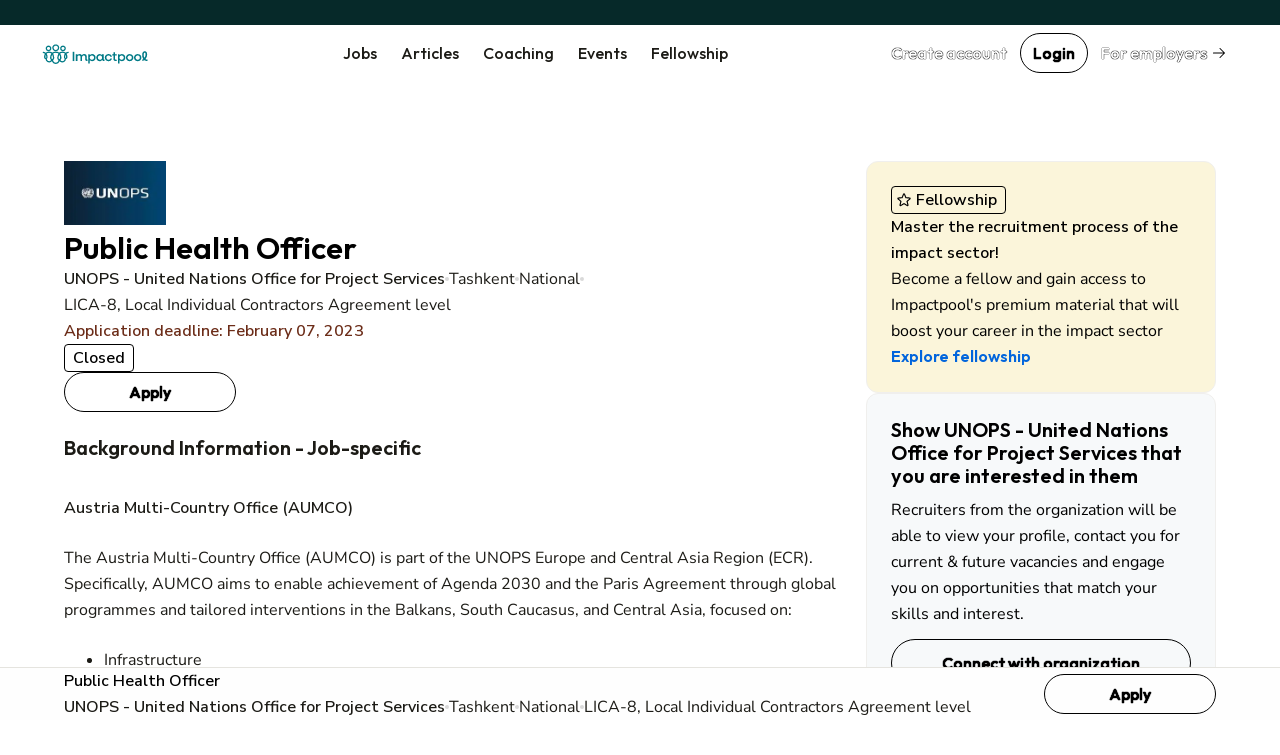

--- FILE ---
content_type: text/html; charset=utf-8
request_url: https://www.impactpool.org/jobs/897420
body_size: 15066
content:
<!DOCTYPE html>
<html lang='en'>
<head>
<meta content='IE=edge' http-equiv='X-UA-Compatible'>
<meta content='width=device-width, initial-scale=1' name='viewport'>
<meta content='false' name='turbo-prefetch'>
<title>Public Health Officer | UNOPS - United Nations Office for Project Services</title>
<link href='https://fonts.googleapis.com' rel='preconnect'>
<link crossorigin='' href='https://fonts.gstatic.com' rel='preconnect'>
<link href='https://fonts.googleapis.com/css2?family=Nunito+Sans:ital,opsz,wght@0,6..12,200..1000;1,6..12,200..1000&amp;family=Outfit:wght@100..900&amp;display=swap' rel='stylesheet'>

<link rel="stylesheet" href="/assets/application-3ce946bc.css" data-turbo-track="reload" />
<link rel="stylesheet" href="/assets/awd_styleguide-2d257ffc.css" media="all" data-turbo-track="reload" />

<script type="importmap" data-turbo-track="reload">{
  "imports": {
    "@rails/request.js": "/assets/@rails--request.js-e7c8ed28.js",
    "application": "/assets/application-81af9071.js",
    "@hotwired/stimulus": "/assets/@hotwired--stimulus-745bd373.js",
    "@hotwired/stimulus-loading": "/assets/stimulus-loading-25917588.js",
    "@hotwired/turbo-rails": "/assets/turbo.min-8df5d25c.js",
    "@hotwired/turbo": "/assets/turbo.min-8df5d25c.js",
    "just-extend": "/assets/just-extend-10a4fffb.js",
    "tinymce": "https://cdn.tiny.cloud/1/e934o2a6mwqr84ls0xoj3aqcd17iykxq6eacl1ma4hyc7c5f/tinymce/6/tinymce.min.js",
    "google-charts": "https://ga.jspm.io/npm:google-charts@2.0.0/dist/googleCharts.js",
    "@sentry/browser": "/assets/@sentry--browser-a2fcf679.js",
    "@sentry/core": "/assets/@sentry--core-22701639.js",
    "@sentry/hub": "/assets/@sentry--hub-9f0e4a2b.js",
    "@sentry/utils": "/assets/@sentry--utils-2f15e25b.js",
    "@sentry/tracing": "/assets/@sentry--tracing-c3b7827d.js",
    "@sentry/utils/esm/buildPolyfills": "https://ga.jspm.io/npm:@sentry/utils@7.12.1/esm/buildPolyfills/index.js",
    "sentry": "/assets/sentry-e4601174.js",
    "stimulus-sortable": "/assets/stimulus-sortable-b196abec.js",
    "sortablejs": "/assets/sortablejs-171087e4.js",
    "ahoy": "/assets/ahoy-8a0849c1.js",
    "@sentry-internal/browser-utils": "/assets/@sentry-internal--browser-utils-83a7fa53.js",
    "@sentry-internal/feedback": "/assets/@sentry-internal--feedback-ca734a2d.js",
    "@sentry-internal/replay": "/assets/@sentry-internal--replay-6658c732.js",
    "@sentry-internal/replay-canvas": "/assets/@sentry-internal--replay-canvas-fb18c479.js",
    "@sentry-internal/tracing": "/assets/@sentry-internal--tracing-4b280474.js",
    "stimulus-use": "/assets/stimulus-use-3a75c58f.js",
    "flatpickr": "/assets/flatpickr-9d52163b.js",
    "modules/color_palette_values": "/assets/modules/color_palette_values-88513fe7.js",
    "modules/common_charts": "/assets/modules/common_charts-49bb92f2.js",
    "modules/enableable_click_outside": "/assets/modules/enableable_click_outside-07322e3d.js",
    "modules/filter_manager": "/assets/modules/filter_manager-b74429df.js",
    "modules/google_visualization_factory": "/assets/modules/google_visualization_factory-af7cc7a4.js",
    "modules/report_helpers": "/assets/modules/report_helpers-4a32b203.js",
    "modules/scrollend_polyfill": "/assets/modules/scrollend_polyfill-dec6a707.js",
    "controllers/academic_institution_controller": "/assets/controllers/academic_institution_controller-c0e1d8fd.js",
    "controllers/application": "/assets/controllers/application-c5a53ac6.js",
    "controllers/applications_filters_controller": "/assets/controllers/applications_filters_controller-6e9128f3.js",
    "controllers/ats_filters_controller": "/assets/controllers/ats_filters_controller-e3a79d58.js",
    "controllers/auto_close_form_dialog_controller": "/assets/controllers/auto_close_form_dialog_controller-d6d84ce6.js",
    "controllers/auto_save_controller": "/assets/controllers/auto_save_controller-2be8a8f9.js",
    "controllers/auto_submit_form_controller": "/assets/controllers/auto_submit_form_controller-d2c07a48.js",
    "controllers/autocomplete_controller": "/assets/controllers/autocomplete_controller-b9c5d592.js",
    "controllers/big_query_job_statistics_controller": "/assets/controllers/big_query_job_statistics_controller-4fa66f6b.js",
    "controllers/billing_options_controller": "/assets/controllers/billing_options_controller-a9f82ba1.js",
    "controllers/bulk_action_checkboxes_controller": "/assets/controllers/bulk_action_checkboxes_controller-caa49ae9.js",
    "controllers/campaign_booster_controller": "/assets/controllers/campaign_booster_controller-4586158b.js",
    "controllers/campaign_report_controller": "/assets/controllers/campaign_report_controller-fd5b0619.js",
    "controllers/campaign_upgrade_controller": "/assets/controllers/campaign_upgrade_controller-228c8a1d.js",
    "controllers/career_sites_controller": "/assets/controllers/career_sites_controller-cf274303.js",
    "controllers/carousel_controller": "/assets/controllers/carousel_controller-fe0b6bb8.js",
    "controllers/click_guard_controller": "/assets/controllers/click_guard_controller-359738de.js",
    "controllers/color_picker_controller": "/assets/controllers/color_picker_controller-9839ad82.js",
    "controllers/common_form_controller": "/assets/controllers/common_form_controller-41365173.js",
    "controllers/contact_info_toggle_controller": "/assets/controllers/contact_info_toggle_controller-79378d3d.js",
    "controllers/contrast_button_color_controller": "/assets/controllers/contrast_button_color_controller-fdb9981f.js",
    "controllers/cv_upload_controller": "/assets/controllers/cv_upload_controller-8bcd9d8a.js",
    "controllers/dialog_form_controller": "/assets/controllers/dialog_form_controller-3ba2811d.js",
    "controllers/dropdown_autocomplete_controller": "/assets/controllers/dropdown_autocomplete_controller-0f8cfaad.js",
    "controllers/dropdown_controller": "/assets/controllers/dropdown_controller-7c5f5e5e.js",
    "controllers/dropzone_controller": "/assets/controllers/dropzone_controller-57be046c.js",
    "controllers/email_event_controller": "/assets/controllers/email_event_controller-1e4410d5.js",
    "controllers/email_preview_controller": "/assets/controllers/email_preview_controller-be5d3d85.js",
    "controllers/employers_dashboard_controller": "/assets/controllers/employers_dashboard_controller-286c5b46.js",
    "controllers/employers_side_menu_controller": "/assets/controllers/employers_side_menu_controller-cff5bf96.js",
    "controllers/fellowship_controller": "/assets/controllers/fellowship_controller-12c97cd8.js",
    "controllers/filter_bookmarks_controller": "/assets/controllers/filter_bookmarks_controller-65d109dc.js",
    "controllers/filters_coordinator_controller": "/assets/controllers/filters_coordinator_controller-62432ad8.js",
    "controllers/form_controller": "/assets/controllers/form_controller-2e44331d.js",
    "controllers/form_select_controller": "/assets/controllers/form_select_controller-93da9036.js",
    "controllers/general_dialog_controller": "/assets/controllers/general_dialog_controller-78aade33.js",
    "controllers/general_modal_controller": "/assets/controllers/general_modal_controller-fa284c5e.js",
    "controllers/global_flash_controller": "/assets/controllers/global_flash_controller-58debec8.js",
    "controllers/google_charts_controller": "/assets/controllers/google_charts_controller-6b42a88b.js",
    "controllers": "/assets/controllers/index-d98dbd98.js",
    "controllers/interview_questions_accordion_controller": "/assets/controllers/interview_questions_accordion_controller-125f93ff.js",
    "controllers/interview_questions_controller": "/assets/controllers/interview_questions_controller-9ef9754a.js",
    "controllers/job_description_popup_controller": "/assets/controllers/job_description_popup_controller-58489dde.js",
    "controllers/job_form_controller": "/assets/controllers/job_form_controller-68ff9fe3.js",
    "controllers/job_statistics_controller": "/assets/controllers/job_statistics_controller-5cda230e.js",
    "controllers/kanban_controller": "/assets/controllers/kanban_controller-a7e4171c.js",
    "controllers/kanban_sortable_controller": "/assets/controllers/kanban_sortable_controller-9bc5fe4a.js",
    "controllers/language_controller": "/assets/controllers/language_controller-a27aafa6.js",
    "controllers/link_controller": "/assets/controllers/link_controller-00d86c84.js",
    "controllers/local_timestamps_controller": "/assets/controllers/local_timestamps_controller-d0235dbe.js",
    "controllers/location_controller": "/assets/controllers/location_controller-d51e0f2e.js",
    "controllers/member_experience_controller": "/assets/controllers/member_experience_controller-fd430f7b.js",
    "controllers/modal_controller": "/assets/controllers/modal_controller-42c40c7f.js",
    "controllers/navigation_controller": "/assets/controllers/navigation_controller-51a79ba3.js",
    "controllers/navigation_tooltips_controller": "/assets/controllers/navigation_tooltips_controller-e79cb0bc.js",
    "controllers/newsletter_controller": "/assets/controllers/newsletter_controller-0b872686.js",
    "controllers/occupational_group_controller": "/assets/controllers/occupational_group_controller-6ad950c9.js",
    "controllers/overflow_tooltips_controller": "/assets/controllers/overflow_tooltips_controller-4cf218f1.js",
    "controllers/overlay_controller": "/assets/controllers/overlay_controller-d35a29ee.js",
    "controllers/pagination_controller": "/assets/controllers/pagination_controller-33fec3b4.js",
    "controllers/password_confirmation_controller": "/assets/controllers/password_confirmation_controller-f5a136e8.js",
    "controllers/password_meter_controller": "/assets/controllers/password_meter_controller-059b3f2a.js",
    "controllers/patron_invite_controller": "/assets/controllers/patron_invite_controller-b3abb272.js",
    "controllers/performance_report_controller": "/assets/controllers/performance_report_controller-fde9d6e4.js",
    "controllers/presearch_controller": "/assets/controllers/presearch_controller-f994eafb.js",
    "controllers/profile_dialog_controller": "/assets/controllers/profile_dialog_controller-fc25e9a3.js",
    "controllers/profile_view_tab_controller": "/assets/controllers/profile_view_tab_controller-a352405d.js",
    "controllers/profile_view_tags_controller": "/assets/controllers/profile_view_tags_controller-65750306.js",
    "controllers/profile_view_toggle_controller": "/assets/controllers/profile_view_toggle_controller-49790e1a.js",
    "controllers/questions_controller": "/assets/controllers/questions_controller-91d8af13.js",
    "controllers/rate_controller": "/assets/controllers/rate_controller-f848cc60.js",
    "controllers/read_more_controller": "/assets/controllers/read_more_controller-851d173d.js",
    "controllers/referral_controller": "/assets/controllers/referral_controller-105494ed.js",
    "controllers/reject_app_stage_controller": "/assets/controllers/reject_app_stage_controller-2846ef5d.js",
    "controllers/requirement_filters_controller": "/assets/controllers/requirement_filters_controller-c1d8011d.js",
    "controllers/requirement_questions_controller": "/assets/controllers/requirement_questions_controller-1c616f61.js",
    "controllers/screen_width_monitor_controller": "/assets/controllers/screen_width_monitor_controller-d179d910.js",
    "controllers/search_filters_controller": "/assets/controllers/search_filters_controller-65e685f5.js",
    "controllers/search_popup_controller": "/assets/controllers/search_popup_controller-915cf7a0.js",
    "controllers/see_more_controller": "/assets/controllers/see_more_controller-b171e6f9.js",
    "controllers/selects_controller": "/assets/controllers/selects_controller-179036ff.js",
    "controllers/sidebar_filters_controller": "/assets/controllers/sidebar_filters_controller-d7e7cbd6.js",
    "controllers/sortable_controller": "/assets/controllers/sortable_controller-4c42d3e7.js",
    "controllers/spinner_controller": "/assets/controllers/spinner_controller-5349e781.js",
    "controllers/stage_dropdown_controller": "/assets/controllers/stage_dropdown_controller-40317d5a.js",
    "controllers/table_hover_controller": "/assets/controllers/table_hover_controller-61e44cbe.js",
    "controllers/table_scroll_controller": "/assets/controllers/table_scroll_controller-f5974561.js",
    "controllers/tabs_controller": "/assets/controllers/tabs_controller-9b4c0e44.js",
    "controllers/tag_form_controller": "/assets/controllers/tag_form_controller-81fec8a0.js",
    "controllers/talent_details_controller": "/assets/controllers/talent_details_controller-af3cfcac.js",
    "controllers/talent_filters_controller": "/assets/controllers/talent_filters_controller-f4dfba79.js",
    "controllers/talent_invite_controller": "/assets/controllers/talent_invite_controller-8f165a46.js",
    "controllers/talent_search_controller": "/assets/controllers/talent_search_controller-3b1331e6.js",
    "controllers/talents_counter_controller": "/assets/controllers/talents_counter_controller-adbd5d0c.js",
    "controllers/talents_report_controller": "/assets/controllers/talents_report_controller-2522a771.js",
    "controllers/tinymce_controller": "/assets/controllers/tinymce_controller-b6d88daa.js",
    "controllers/tinymce_simple_controller": "/assets/controllers/tinymce_simple_controller-08e0a525.js",
    "controllers/toggle_controller": "/assets/controllers/toggle_controller-00630593.js",
    "controllers/toggle_disabled_controller": "/assets/controllers/toggle_disabled_controller-1ecd8e11.js",
    "controllers/tooltips_controller": "/assets/controllers/tooltips_controller-162e59f7.js",
    "controllers/typeahead_controller": "/assets/controllers/typeahead_controller-db3e0f6f.js",
    "controllers/typeahead_dropdown_controller": "/assets/controllers/typeahead_dropdown_controller-b1ad99ad.js",
    "controllers/video_player_controller": "/assets/controllers/video_player_controller-5de1633a.js"
  }
}</script>
<link rel="modulepreload" href="/assets/@rails--request.js-e7c8ed28.js">
<link rel="modulepreload" href="/assets/application-81af9071.js">
<link rel="modulepreload" href="/assets/@hotwired--stimulus-745bd373.js">
<link rel="modulepreload" href="/assets/stimulus-loading-25917588.js">
<link rel="modulepreload" href="/assets/turbo.min-8df5d25c.js">
<link rel="modulepreload" href="/assets/just-extend-10a4fffb.js">
<link rel="modulepreload" href="https://cdn.tiny.cloud/1/e934o2a6mwqr84ls0xoj3aqcd17iykxq6eacl1ma4hyc7c5f/tinymce/6/tinymce.min.js">
<link rel="modulepreload" href="https://ga.jspm.io/npm:google-charts@2.0.0/dist/googleCharts.js">
<link rel="modulepreload" href="/assets/@sentry--browser-a2fcf679.js">
<link rel="modulepreload" href="/assets/@sentry--core-22701639.js">
<link rel="modulepreload" href="/assets/@sentry--hub-9f0e4a2b.js">
<link rel="modulepreload" href="/assets/@sentry--utils-2f15e25b.js">
<link rel="modulepreload" href="/assets/@sentry--tracing-c3b7827d.js">
<link rel="modulepreload" href="https://ga.jspm.io/npm:@sentry/utils@7.12.1/esm/buildPolyfills/index.js">
<link rel="modulepreload" href="/assets/sentry-e4601174.js">
<link rel="modulepreload" href="/assets/stimulus-sortable-b196abec.js">
<link rel="modulepreload" href="/assets/sortablejs-171087e4.js">
<link rel="modulepreload" href="/assets/ahoy-8a0849c1.js">
<link rel="modulepreload" href="/assets/@sentry-internal--browser-utils-83a7fa53.js">
<link rel="modulepreload" href="/assets/@sentry-internal--feedback-ca734a2d.js">
<link rel="modulepreload" href="/assets/@sentry-internal--replay-6658c732.js">
<link rel="modulepreload" href="/assets/@sentry-internal--replay-canvas-fb18c479.js">
<link rel="modulepreload" href="/assets/@sentry-internal--tracing-4b280474.js">
<link rel="modulepreload" href="/assets/stimulus-use-3a75c58f.js">
<link rel="modulepreload" href="/assets/flatpickr-9d52163b.js">
<link rel="modulepreload" href="/assets/modules/color_palette_values-88513fe7.js">
<link rel="modulepreload" href="/assets/modules/common_charts-49bb92f2.js">
<link rel="modulepreload" href="/assets/modules/enableable_click_outside-07322e3d.js">
<link rel="modulepreload" href="/assets/modules/filter_manager-b74429df.js">
<link rel="modulepreload" href="/assets/modules/google_visualization_factory-af7cc7a4.js">
<link rel="modulepreload" href="/assets/modules/report_helpers-4a32b203.js">
<link rel="modulepreload" href="/assets/modules/scrollend_polyfill-dec6a707.js">
<link rel="modulepreload" href="/assets/controllers/academic_institution_controller-c0e1d8fd.js">
<link rel="modulepreload" href="/assets/controllers/application-c5a53ac6.js">
<link rel="modulepreload" href="/assets/controllers/applications_filters_controller-6e9128f3.js">
<link rel="modulepreload" href="/assets/controllers/ats_filters_controller-e3a79d58.js">
<link rel="modulepreload" href="/assets/controllers/auto_close_form_dialog_controller-d6d84ce6.js">
<link rel="modulepreload" href="/assets/controllers/auto_save_controller-2be8a8f9.js">
<link rel="modulepreload" href="/assets/controllers/auto_submit_form_controller-d2c07a48.js">
<link rel="modulepreload" href="/assets/controllers/autocomplete_controller-b9c5d592.js">
<link rel="modulepreload" href="/assets/controllers/big_query_job_statistics_controller-4fa66f6b.js">
<link rel="modulepreload" href="/assets/controllers/billing_options_controller-a9f82ba1.js">
<link rel="modulepreload" href="/assets/controllers/bulk_action_checkboxes_controller-caa49ae9.js">
<link rel="modulepreload" href="/assets/controllers/campaign_booster_controller-4586158b.js">
<link rel="modulepreload" href="/assets/controllers/campaign_report_controller-fd5b0619.js">
<link rel="modulepreload" href="/assets/controllers/campaign_upgrade_controller-228c8a1d.js">
<link rel="modulepreload" href="/assets/controllers/career_sites_controller-cf274303.js">
<link rel="modulepreload" href="/assets/controllers/carousel_controller-fe0b6bb8.js">
<link rel="modulepreload" href="/assets/controllers/click_guard_controller-359738de.js">
<link rel="modulepreload" href="/assets/controllers/color_picker_controller-9839ad82.js">
<link rel="modulepreload" href="/assets/controllers/common_form_controller-41365173.js">
<link rel="modulepreload" href="/assets/controllers/contact_info_toggle_controller-79378d3d.js">
<link rel="modulepreload" href="/assets/controllers/contrast_button_color_controller-fdb9981f.js">
<link rel="modulepreload" href="/assets/controllers/cv_upload_controller-8bcd9d8a.js">
<link rel="modulepreload" href="/assets/controllers/dialog_form_controller-3ba2811d.js">
<link rel="modulepreload" href="/assets/controllers/dropdown_autocomplete_controller-0f8cfaad.js">
<link rel="modulepreload" href="/assets/controllers/dropdown_controller-7c5f5e5e.js">
<link rel="modulepreload" href="/assets/controllers/dropzone_controller-57be046c.js">
<link rel="modulepreload" href="/assets/controllers/email_event_controller-1e4410d5.js">
<link rel="modulepreload" href="/assets/controllers/email_preview_controller-be5d3d85.js">
<link rel="modulepreload" href="/assets/controllers/employers_dashboard_controller-286c5b46.js">
<link rel="modulepreload" href="/assets/controllers/employers_side_menu_controller-cff5bf96.js">
<link rel="modulepreload" href="/assets/controllers/fellowship_controller-12c97cd8.js">
<link rel="modulepreload" href="/assets/controllers/filter_bookmarks_controller-65d109dc.js">
<link rel="modulepreload" href="/assets/controllers/filters_coordinator_controller-62432ad8.js">
<link rel="modulepreload" href="/assets/controllers/form_controller-2e44331d.js">
<link rel="modulepreload" href="/assets/controllers/form_select_controller-93da9036.js">
<link rel="modulepreload" href="/assets/controllers/general_dialog_controller-78aade33.js">
<link rel="modulepreload" href="/assets/controllers/general_modal_controller-fa284c5e.js">
<link rel="modulepreload" href="/assets/controllers/global_flash_controller-58debec8.js">
<link rel="modulepreload" href="/assets/controllers/google_charts_controller-6b42a88b.js">
<link rel="modulepreload" href="/assets/controllers/index-d98dbd98.js">
<link rel="modulepreload" href="/assets/controllers/interview_questions_accordion_controller-125f93ff.js">
<link rel="modulepreload" href="/assets/controllers/interview_questions_controller-9ef9754a.js">
<link rel="modulepreload" href="/assets/controllers/job_description_popup_controller-58489dde.js">
<link rel="modulepreload" href="/assets/controllers/job_form_controller-68ff9fe3.js">
<link rel="modulepreload" href="/assets/controllers/job_statistics_controller-5cda230e.js">
<link rel="modulepreload" href="/assets/controllers/kanban_controller-a7e4171c.js">
<link rel="modulepreload" href="/assets/controllers/kanban_sortable_controller-9bc5fe4a.js">
<link rel="modulepreload" href="/assets/controllers/language_controller-a27aafa6.js">
<link rel="modulepreload" href="/assets/controllers/link_controller-00d86c84.js">
<link rel="modulepreload" href="/assets/controllers/local_timestamps_controller-d0235dbe.js">
<link rel="modulepreload" href="/assets/controllers/location_controller-d51e0f2e.js">
<link rel="modulepreload" href="/assets/controllers/member_experience_controller-fd430f7b.js">
<link rel="modulepreload" href="/assets/controllers/modal_controller-42c40c7f.js">
<link rel="modulepreload" href="/assets/controllers/navigation_controller-51a79ba3.js">
<link rel="modulepreload" href="/assets/controllers/navigation_tooltips_controller-e79cb0bc.js">
<link rel="modulepreload" href="/assets/controllers/newsletter_controller-0b872686.js">
<link rel="modulepreload" href="/assets/controllers/occupational_group_controller-6ad950c9.js">
<link rel="modulepreload" href="/assets/controllers/overflow_tooltips_controller-4cf218f1.js">
<link rel="modulepreload" href="/assets/controllers/overlay_controller-d35a29ee.js">
<link rel="modulepreload" href="/assets/controllers/pagination_controller-33fec3b4.js">
<link rel="modulepreload" href="/assets/controllers/password_confirmation_controller-f5a136e8.js">
<link rel="modulepreload" href="/assets/controllers/password_meter_controller-059b3f2a.js">
<link rel="modulepreload" href="/assets/controllers/patron_invite_controller-b3abb272.js">
<link rel="modulepreload" href="/assets/controllers/performance_report_controller-fde9d6e4.js">
<link rel="modulepreload" href="/assets/controllers/presearch_controller-f994eafb.js">
<link rel="modulepreload" href="/assets/controllers/profile_dialog_controller-fc25e9a3.js">
<link rel="modulepreload" href="/assets/controllers/profile_view_tab_controller-a352405d.js">
<link rel="modulepreload" href="/assets/controllers/profile_view_tags_controller-65750306.js">
<link rel="modulepreload" href="/assets/controllers/profile_view_toggle_controller-49790e1a.js">
<link rel="modulepreload" href="/assets/controllers/questions_controller-91d8af13.js">
<link rel="modulepreload" href="/assets/controllers/rate_controller-f848cc60.js">
<link rel="modulepreload" href="/assets/controllers/read_more_controller-851d173d.js">
<link rel="modulepreload" href="/assets/controllers/referral_controller-105494ed.js">
<link rel="modulepreload" href="/assets/controllers/reject_app_stage_controller-2846ef5d.js">
<link rel="modulepreload" href="/assets/controllers/requirement_filters_controller-c1d8011d.js">
<link rel="modulepreload" href="/assets/controllers/requirement_questions_controller-1c616f61.js">
<link rel="modulepreload" href="/assets/controllers/screen_width_monitor_controller-d179d910.js">
<link rel="modulepreload" href="/assets/controllers/search_filters_controller-65e685f5.js">
<link rel="modulepreload" href="/assets/controllers/search_popup_controller-915cf7a0.js">
<link rel="modulepreload" href="/assets/controllers/see_more_controller-b171e6f9.js">
<link rel="modulepreload" href="/assets/controllers/selects_controller-179036ff.js">
<link rel="modulepreload" href="/assets/controllers/sidebar_filters_controller-d7e7cbd6.js">
<link rel="modulepreload" href="/assets/controllers/sortable_controller-4c42d3e7.js">
<link rel="modulepreload" href="/assets/controllers/spinner_controller-5349e781.js">
<link rel="modulepreload" href="/assets/controllers/stage_dropdown_controller-40317d5a.js">
<link rel="modulepreload" href="/assets/controllers/table_hover_controller-61e44cbe.js">
<link rel="modulepreload" href="/assets/controllers/table_scroll_controller-f5974561.js">
<link rel="modulepreload" href="/assets/controllers/tabs_controller-9b4c0e44.js">
<link rel="modulepreload" href="/assets/controllers/tag_form_controller-81fec8a0.js">
<link rel="modulepreload" href="/assets/controllers/talent_details_controller-af3cfcac.js">
<link rel="modulepreload" href="/assets/controllers/talent_filters_controller-f4dfba79.js">
<link rel="modulepreload" href="/assets/controllers/talent_invite_controller-8f165a46.js">
<link rel="modulepreload" href="/assets/controllers/talent_search_controller-3b1331e6.js">
<link rel="modulepreload" href="/assets/controllers/talents_counter_controller-adbd5d0c.js">
<link rel="modulepreload" href="/assets/controllers/talents_report_controller-2522a771.js">
<link rel="modulepreload" href="/assets/controllers/tinymce_controller-b6d88daa.js">
<link rel="modulepreload" href="/assets/controllers/tinymce_simple_controller-08e0a525.js">
<link rel="modulepreload" href="/assets/controllers/toggle_controller-00630593.js">
<link rel="modulepreload" href="/assets/controllers/toggle_disabled_controller-1ecd8e11.js">
<link rel="modulepreload" href="/assets/controllers/tooltips_controller-162e59f7.js">
<link rel="modulepreload" href="/assets/controllers/typeahead_controller-db3e0f6f.js">
<link rel="modulepreload" href="/assets/controllers/typeahead_dropdown_controller-b1ad99ad.js">
<link rel="modulepreload" href="/assets/controllers/video_player_controller-5de1633a.js">
<script type="module">import "application"</script>
<script type="module">import "sentry"</script>
<meta name="csrf-param" content="authenticity_token" />
<meta name="csrf-token" content="tzPZflErWSRp6t9fYm6nAU5N07mrckMLaIpWQ69XlvGhx_RfSa5QBkwPexUC6HqhCRnzbe7f0l5bFZj4-dnn1A" />
<meta name="csp-nonce" />
<meta content='7f8ac4881a54471eb3ab988610ced762-ca08b1470daa443a-0' name='sentry-trace'>
<link href='/favicon.ico' rel='shortcut icon'>
<link href='/apple-touch-icon-57x57.png' rel='apple-touch-icon-precomposed' sizes='57x57'>
<link href='/apple-touch-icon-60x60.png' rel='apple-touch-icon-precomposed' sizes='60x60'>
<link href='/apple-touch-icon-72x72.png' rel='apple-touch-icon-precomposed' sizes='72x72'>
<link href='/apple-touch-icon-76x76.png' rel='apple-touch-icon-precomposed' sizes='76x76'>
<link href='/apple-touch-icon-114x114.png' rel='apple-touch-icon-precomposed' sizes='114x114'>
<link href='/apple-touch-icon-120x120.png' rel='apple-touch-icon-precomposed' sizes='120x120'>
<link href='/apple-touch-icon-144x144.png' rel='apple-touch-icon-precomposed' sizes='144x144'>
<link href='/apple-touch-icon-152x152.png' rel='apple-touch-icon-precomposed' sizes='152x152'>
<link href='/favicon-16x16.png' rel='icon' sizes='16x16' type='image/png'>
<link href='/favicon-32x32.png' rel='icon' sizes='32x32' type='image/png'>
<link href='/favicon-96x96.png' rel='icon' sizes='96x96' type='image/png'>
<link href='/favicon-128.png' rel='icon' sizes='128x128' type='image/png'>
<link href='/favicon-196x196.png' rel='icon' sizes='196x196' type='image/png'>

<link rel="manifest" href="/manifest.json">

<link href='https://twitter.com/impactpool' rel='me'>
<meta content='Jobs in United Nations, NGO, European Union' name='application-name'>
<meta content='/browserconfig.xml' name='msapplication-config'>
<meta content='15E4iXrNOg3znO7DZWbp3SwpUKl17FBi_D7-CelVFB' name='_globalsign-domain-verification'>
<meta content='summary' name='twitter:card'>
<meta content='@impactpool' name='twitter:site'>
<meta content='@impactpool' name='twitter:creator'>
<meta content='UNOPS - United Nations Office for Project Services vacancy: Public Health Officer in Tashkent' name='description'>
<meta content='UNOPS - United Nations Office for Project Services vacancy: Public Health Officer in Tashkent' property='og:description'>
<meta content='Public Health Officer | UNOPS - United Nations Office for Project Services' property='og:title'>
<meta content='https://www.impactpool.org/jobs/897420' property='og:url'>
<meta content='1558595461035753' property='fb:app_id'>

<script>
  window.dataLayer = window.dataLayer || [];
  var category = "";
  var content_name = "";
  var userId = "";
  dataLayer.push({
    'product_category': category,
    'content_name': content_name,
    'userId': userId,
  });
</script>
<script async data-turbo-track='reload' defer id='hs-script-loader' src='//js-eu1.hs-scripts.com/145604505.js' type='text/javascript'></script>
<script async defer id='cookieyes' src='https://cdn-cookieyes.com/client_data/9d61a60379d2aa796d6b4787/script.js' type='text/javascript'></script>
<script async crossorigin='anonymous' src='https://pagead2.googlesyndication.com/pagead/js/adsbygoogle.js?client=ca-pub-8703682182702853'></script>
<script async src='https://www.googletagmanager.com/gtag/js?id=GTM-WC88C7'></script>
<script>
  document.addEventListener("turbo:load", function(event) {
    <!-- Google Tag Manager -->
    (function(w,d,s,l,i){w[l]=w[l]||[];w[l].push({'gtm.start':
    new Date().getTime(),event:'gtm.js'});var f=d.getElementsByTagName(s)[0],
    j=d.createElement(s),dl=l!='dataLayer'?'&l='+l:'';j.async=true;j.src=
    'https://www.googletagmanager.com/gtm.js?id='+i+dl+ '&gtm_auth=kZWgUcEs4tVzukBG76BtIA&gtm_preview=env-7&gtm_cookies_win=x';f.parentNode.insertBefore(j,f);
    })(window,document,'script','dataLayer','GTM-WC88C7');
    <!-- End Google Tag Manager -->
    }, false)
</script>
</head>
<body class='home'>
<div class='turbo-progress-bar'></div>
<!-- Google Tag Manager -->
<noscript>
<iframe height='0' src='https://www.googletagmanager.com/ns.html?id=GTM-WC88C7&amp;gtm_auth=kZWgUcEs4tVzukBG76BtIA&amp;gtm_preview=env-7&amp;gtm_cookies_win=x' style='display:none;visibility:hidden' width='0'></iframe>
</noscript>
<div class='page-wrap' data-controller='general-dialog'>

<dialog closedby='any' data-general-dialog-target='dialog' type='small'>
<div class='ip-layout' direction='column' fullwidth gap='3'>
<div class='header'>
<div class='ip-typography' data-general-dialog-target='title' type='subHeading'></div>
<a class='close-button' data-action='click-&gt;general-dialog#close' href=''>
<img src="/assets/icons/phosphor/x__regular-804a9eb8.svg" loading="lazy" />
</a>
</div>
<div class='main'>
<turbo-frame data-general-dialog-target="frame" id="general_dialog" src=""><img style="width: 16px; height: 16px;" src="/assets/icons/spinner-49a88df9.svg" loading="lazy" />
</turbo-frame></div>
</div>
<div class='footer' data-general-dialog-target='footer'></div>
</dialog>

<nav data-controller='toggle' id='top-navigation-menu'>
<div align='center' class='ip-layout' justify='space-between'>
<a href="/"><img src="/assets/impactpool-logo-b8f3afa0.svg" loading="lazy" /></a>
<ul class='main-nav'>
<li><a class="activeurl" href="/search">Jobs</a></li>
<li><a href="/career-resources?personalized=false">Articles</a></li>
<li><a href="/coaching">Coaching</a></li>
<li><a href="/events">Events</a></li>
<li><a href="/fellows">Fellowship</a></li>
</ul>
<div align='center' class='ip-layout' gap='1'>
<a data-category="join-button" onclick="dataLayer.push({&#39;event&#39;: &#39;join-button&#39;, &#39;label&#39;: &#39;top-menu&#39;})" data-action="click-&gt;general-dialog#open" data-title="Create your account" data-url="/signup" class="ip-cta" cta-type="gray" href="/signup">Create account</a>
<a data-action="click-&gt;general-dialog#open" data-title="Login" data-url="/signin" class="ip-cta" cta-type="outline" href="/signin">Login</a>
<a class="ip-cta" cta-type="warning" href="/employers?utm_campaign=top-nav&amp;utm_medium=link&amp;utm_source=impactpool"><span>For employers</span>
<img style="margin-left: 4px; vertical-align: middle;" src="/assets/icons/phosphor/arrow-right__regular-336ed712.svg" loading="lazy" />
</a><div class='mobile-menu-toggle ip-dropdown' data-controller='dropdown'>
<input class='ip-dropdown-control' data-dropdown-target='toggle' type='checkbox'>
<button name="button" type="button"><img alt="Menu" width="24" height="24" src="/assets/icons/list-e0006635.svg" loading="lazy" />
<span style='display: none'>Mobile Menu</span>
</button><div class='ip-dropdown-menu' dropdown-direction='down' style='right: -24px; top: 140%;'>
<div class='ip-dropdown-overflow-helper'>
<ul class='ip-dropdown-scroll-container ip-layout' direction='column' gap='0'>
<li style='padding: 0;'>
<a class="ip-dropdown-link" href="/search"><span>Jobs</span>
</a></li>
<li>
<a class="ip-dropdown-link" href="/career-resources"><span>Articles</span>
</a></li>
<li>
<a class="ip-dropdown-link" href="/coaching"><span>Coaching</span>
</a></li>
<li>
<a class="ip-dropdown-link" href="/events"><span>Events</span>
</a></li>
<li>
<a class="ip-dropdown-link" href="/fellows"><span>Fellowship</span>
</a></li>
<div class='ip-layout' direction='column' gap='1' style='margin-block: 24px;'>
<li style='display: flex; padding: 0;'>
<a class="ip-cta" cta-type="gray" data-action="click-&gt;general-dialog#open" data-title="Create your account" data-url="/signup" style="flex: 1;" href="/signup"><span>Create account</span>
</a></li>
<li style='display: flex;'>
<a class="ip-cta" cta-type="outline" data-action="click-&gt;general-dialog#open" data-title="Login" data-url="/signin" style="flex: 1;" href="/signin"><span>Login</span>
</a></li>
</div>
<li style='display: flex;'>
<a class="ip-cta" cta-type="warning" style="flex: 1;" href="/employers?utm_campaign=top-nav&amp;utm_medium=link&amp;utm_source=impactpool"><span>For employers</span>
<img style="margin-left: 4px; vertical-align: middle;" src="/assets/icons/phosphor/arrow-right__regular-336ed712.svg" loading="lazy" />
</a></li>
</ul>
</div>
</div>
</div>
</div>
</div>
</nav>

<div id='job-description'>
<div class='ip-layout' direction='column' gap='3'>
<div class='ip-layout' direction='column' gap='2'>
<div class='company_logo'><a href="/organizations/3/unops-united-nations-office-for-project-services"><img alt="UNOPS - United Nations Office for Project Services" src="https://assets.impactpool.org/cdn-cgi/image/height=,quality=75,format=auto,fit=cover/logos/unops-united-nations-office-for-project-services-d0815ab4-7437-4ffd-9605-6bd7fcd98e5d.jpg" loading="lazy" />
</a></div>
<div class='ip-layout' direction='column' gap='1.5'>
<div class='ip-typography' type='subHeading'>Public Health Officer</div>
<div class="ip-layout" gap="1" wrap="wrap"><span class="ip-typography" style="color: #1C1B16" type="bodyEmphasis">UNOPS - United Nations Office for Project Services</span><img src="/assets/ellipse-42986295.svg" loading="lazy" /><span class="ip-typography" style="color: #1C1B16" type="body">Tashkent</span><img src="/assets/ellipse-42986295.svg" loading="lazy" /><span class="ip-typography" style="color: #1C1B16" type="body">National</span><img src="/assets/ellipse-42986295.svg" loading="lazy" /><span class="ip-typography" style="color: #1C1B16" type="body">LICA-8, Local Individual Contractors Agreement level</span></div>
<div class='ip-typography' style='color: #6C2D19;' type='bodyEmphasis'>Application deadline: February 07, 2023</div>
<span badge-size='medium' badge-type='danger' class='ip-badge'>
<span class='ip-badge-text'>Closed</span>
</span>

</div>
</div>
<div align='center' class='action-buttons ip-layout' gap='0.5'>
<a class="ip-cta" cta-type="splash" size="wide" rel="noopener nofollow" target="_blank" data-job_id="897420" disabled="disabled" href="/jobs/897420/apply">Apply</a>
</div>
<div class='main-content'>
<div> <div> <h2> Background Information - Job-specific </h2> </div> <div> <span><p><strong>Austria Multi-Country Office (AUMCO)</strong></p> <p>The Austria Multi-Country Office (AUMCO) is part of the UNOPS Europe and Central Asia Region (ECR). Specifically, AUMCO aims to enable achievement of Agenda 2030 and the Paris Agreement through global programmes and tailored interventions in the Balkans, South Caucasus, and Central Asia, focused on:</p> <ul> <li> <p>Infrastructure</p> </li> <li> <p>Procurement&nbsp;</p> </li> <li> <p>Project Management (full service, back on track)</p> </li> <li> <p>HR and Transactional Services</p> </li> <li> <p>Grants Management&nbsp;</p> </li> <li> <p>Technical and Advisory Services</p> </li> <li> <p>Project Information</p> </li> </ul> <br> <p><strong>Project Information</strong></p> <p>The UNOPS Uzbekistan Project Office currently has two ongoing projects both of which are major contributions to SDG3 (Good Health and Wellbeing).&nbsp;</p> <br> <p>The first project, “Support to Development of Oncology Services in Uzbekistan” is funded through a major loan from the Islamic Development Bank. UNOPS will support the Government of Uzbekistan in strengthening the preparedness of its national healthcare system, and preventing and treating oncological cases in an effective and timely manner. By identifying, procuring, delivering and operationalizing urgently needed medical, laboratory, radiological and ICT equipment, the project will significantly contribute to improved access and quality healthcare services for local communities in 14 regional locations including Tashkent and throughout the country.</p> <br> <p>The second project is the “Uzbekistan COVID-19 Emergency Response Project” with the Republic of Uzbekistan's Sanitary and Epidemiological Welfare and Public Health Service (SES). Funded through two major loans from the Asian Development Bank and the Asian Infrastructure Investment Bank. In this project UNOPS will support the Government of Uzbekistan to upgrade up to 54 existing laboratory and treatment facilities across the country, procure diagnostic equipment and supplies, and establish an ICT system for monitoring the epidemiological situation to strengthen preparedness and resilience to the COVID-19 pandemic and other epidemics. <br> </p> <div> <strong>*** Only nationals of Uzbekistan or persons in Uzbekistan with residence and work permit are eligible for this position***</strong> </div></span> </div> </div> <div> <div> <h2> Functional Responsibilities </h2> </div> <div> <span><p>The Public Health Officer will be working within a team of UNOPS colleagues with expertise in biomedicine, including laboratories and nuclear medicine, and technical expertise in the development of HMIS software and&nbsp; ICT systems. The Public Health Officer is expected to be able to link the project to the relevant stakeholders in Uzbekistan, foresee and plan how to overcome potential challenges or resistance within different levels of the project stakeholders and the health system, and contribute to the development and expansion of UNOPS health projects within the country. <br> Under the supervision of the Senior Portfolio Manager, the Public Health Officer shall be actively involved in the Uzbekistan projects, and ensure coordination between the National Programme/ other sub-groups and the PR UNOPS.&nbsp; The Public Health Officer shall support the project's strategic alignment and support for the overall health system of Uzbekistan's strive towards SDG3.&nbsp;</p> <br> <p><strong>1. Public health liaison and coordination</strong></p> <ul> <li> <p>Collaborate with national authorities and health partners to coordinate and implement public health response activities as part of the project’s strategic response;&nbsp;</p> </li> <li> <p>Analyze existing laboratory networks and coordination mechanisms, guide and assist health technology assessments - status quo and plans, designing reports and recommending improvements.</p> </li> <li> <p>Facilitate work planning meetings, coordination meetings and capacity building training for the project and relevant stakeholders.</p> </li> <li> <p>Collaborate with health partners to ensure that public health assistance is in line with international recommendations, but also aligned with local regulations and legislation (these activities should be related to biosafety level 2 (BSL-2) laboratory requirements).</p> </li> <li> <p>Act as a liaison between national institutions and UNOPS on health communication matters, mainly the control of potential biohazards at the BSL-2 level by providing standard microbiological practices, including laboratory and personnel protective equipment.</p> </li> <li> <p>Interact with colleagues, clients, partners and other relevant stakeholders to share vital information on operational issues related to public health and specifically Biosafety Level 2 (BSL-2) requirements – compliance, forms and policies, training, safety protocols, etc.&nbsp;</p> </li> <li> <p>Attend all relevant technical meetings and maintaining excellent contacts with all stakeholders;</p> </li> </ul> <br> <p><strong>2. Support to project implementation</strong></p> <ul> <li> <p>Ensure UNOPS and and BSL-2 protocols and standards are adhered to by the project;</p> </li> <li> <p>Provide technical public health input for strategic planning, project management and BSL-2 lab management.</p> </li> <li> <p>Support the development of budgeted work plans, performance framework and commodities forecasting, as they relate to public health activities.</p> </li> <li> <p>Review work plans and reports, ensuring that they are sound, in line with the project, policy and strategies.</p> </li> <li> <p>Provide input to communications and information products as required.</p> </li> <li> <p>Participate in field visits and project sites.</p> </li> </ul> <br> <p><strong>3. Documentation and reporting</strong></p> <ul> <li> <p>Define and analyze essential project related data, and ensure the alignment with international standards and national health and safety information systems related to laboratories and oncology treatment facilities, research compliance policy on disease surveillance and reporting for high-risk agents.</p> </li> <li> <p>Participate in data collection, data management, data quality review and reporting, in collaboration with relevant partners.&nbsp;</p> </li> <li> <p>Maintenance of up to date program records, both in hard copy and in the computerized system.</p> </li> </ul></span> </div> </div> <div> <div> <h2> Education/Experience/Language requirements </h2> </div> <div> <span><p><strong>a. Education</strong></p> <ul> <li> <p>A first level university degree (Bachelor or equivalent) in health sciences, sciences or related field is required.</p> </li> <li> <p>Advanced university degree (Master or equivalent) in the above mentioned subjects or related field, is an asset and may substitute for additional years of experience.</p> </li> </ul> <br> <p><strong>b. Work experience&nbsp;</strong></p> <ul> <li> <p>Two (2) years of experience in the field of public health, laboratory and epidemiology and health system strengthening.</p> </li> <li> <p>Experience of working with National Health Authorities and other/or key national stakeholders in the health sector is required.</p> </li> <li> <p>Experience in laboratory related standards and biological safety protocols is required.&nbsp;</p> </li> <li> <p>Experience of working with multiple stakeholders delivering complex health interventions at national scale is a strong asset.</p> </li> <li> <p>Experience in data analysis and reporting is a strong asset.</p> </li> <li> <p>Experience working in an international organization is an asset.</p> </li> </ul> <br> <p><strong>c. Languages</strong></p> <ul> <li> <p>Fluency in English is required.</p> </li> <li> <p>Fluency in Uzbek or Russian is required. Fluency in both is an asset.</p> </li> </ul></span> </div> </div> <div> <div> <h2> Competencies </h2> </div> <div> <span><table> <tbody><tr> <td></td> <td>Treats all individuals with respect; responds sensitively to differences and encourages others to do the same. Upholds organizational and ethical norms. Maintains high standards of trustworthiness. Role model for diversity and inclusion. <br> </td> </tr> </tbody></table> <table> <tbody><tr> <td></td> <td>Acts as a positive role model contributing to the team spirit. Collaborates and supports the development of others. <strong>For people managers only:</strong> Acts as positive leadership role model, motivates, directs and inspires others to succeed, utilizing appropriate leadership styles. </td> </tr> </tbody></table> <table> <tbody><tr> <td></td> <td>Demonstrates understanding of the impact of own role on all partners and always puts the end beneficiary first. Builds and maintains strong external relationships and is a competent partner for others (if relevant to the role).</td> </tr> </tbody></table> <table> <tbody><tr> <td></td> <td>Efficiently establishes an appropriate course of action for self and/or others to accomplish a goal. Actions lead to total task accomplishment through concern for quality in all areas. Sees opportunities and takes the initiative to act on them. Understands that responsible use of resources maximizes our impact on our beneficiaries.</td> </tr> </tbody></table> <table> <tbody><tr> <td></td> <td>Open to change and flexible in a fast paced environment. Effectively adapts own approach to suit changing circumstances or requirements. Reflects on experiences and modifies own behavior. Performance is consistent, even under pressure. Always pursues continuous improvements.</td> </tr> </tbody></table> <table> <tbody><tr> <td></td> <td>Evaluates data and courses of action to reach logical, pragmatic decisions. Takes an unbiased, rational approach with calculated risks. Applies innovation and creativity to problem-solving.</td> </tr> </tbody></table> <table> <tbody><tr> <td></td> <td>Expresses ideas or facts in a clear, concise and open manner. Communication indicates a consideration for the feelings and needs of others. Actively listens and proactively shares knowledge. Handles conflict effectively, by overcoming differences of opinion and finding common ground.</td> </tr> </tbody></table></span> </div> </div> <div> <div> <h2> Contract type, level and duration </h2> </div> <div> <span>Contract type: Local Individual Contractor Agreement (LICA)<br> Contract level: Local Specialist Level 8, LICA-8, ICS-8<br> Contract duration:&nbsp;Open-ended, subject to organizational requirements, availability of funds, satisfactory performance, and project duration.&nbsp; <p> <strong><strong>*** Only nationals of Uzbekistan or persons in Uzbekistan with residence and work permit are eligible for this position***</strong> </strong></p> Please note that the working title for this position is Public Health Officer, however, the position title in the contract will be listed as Project Management Support - Officer for the purpose of alignment with the UNOPS position title taxonomy.<br> <br> For more&nbsp;details about the ICA contractual modality, please follow this link:<br> <a href="https://www.unops.org/english/Opportunities/job-opportunities/what-we-offer/Pages/Individual-Contractor-Agreements.aspx">https://www.unops.org/english/Opportunities/job-opportunities/what-we-offer/Pages/Individual-Contractor-Agreements.aspx</a>&nbsp;<br> <br></span> </div> </div> <div> <div> <h2> Additional Information </h2> </div> <div> <span><ul> <li> <p>Please note that UNOPS does not accept unsolicited resumes.</p> </li> <li> <p>Applications received after the closing date will not be considered.</p> </li> <li> <p>Please note that only shortlisted candidates will be contacted and advance to the next stage of the selection process, which involves various assessments.</p> </li> <li> <p>UNOPS embraces diversity and is committed to equal employment opportunity. Our workforce consists of many diverse nationalities, cultures,&nbsp; languages, races, gender identities, sexual orientations, and abilities. UNOPS seeks to sustain and strengthen this diversity to ensure equal opportunities as well as an inclusive working environment for its entire workforce.&nbsp;</p> </li> <li> <p>Qualified women and candidates from groups which are underrepresented in the UNOPS workforce are encouraged to apply. These include in particular candidates from racialized and/or indigenous groups, members of minority gender identities and sexual orientations, and people with disabilities.</p> </li> <li> <p>We would like to ensure all candidates perform at their best during the assessment process.&nbsp; If you are shortlisted and require additional assistance to complete any assessment, including reasonable accommodation, please inform our human resources team when you receive an invitation.</p> </li> </ul> <br> <p>Terms and Conditions&nbsp;</p> <ul> <li> <p>For staff positions only, UNOPS reserves the right to appoint a candidate at a lower level than the advertised level of the post.&nbsp;</p> </li> <li> <p>For retainer contracts, you must complete a few Mandatory Courses (they take around 4 hours to complete) in your own time, before providing services to UNOPS. For more information on a retainer contract <a href="https://docs.google.com/document/d/e/2PACX-1vSqV5mniKgsaofF5FSN9Md5aD5uSAZjKyJAIrdJk7p-TuINKbvW0lyMNtGJI9yn5Jt5zNhwAOsKEG9D/pub">here</a>.</p> </li> <li> <p>All UNOPS personnel are responsible for performing their duties in accordance with the UN Charter and UNOPS Policies and Instructions, as well as other relevant accountability frameworks. In addition, all personnel must demonstrate an understanding of the Sustainable Development Goals (SDGs) in a manner consistent with UN core values and the UN Common Agenda.</p> </li> <li> <p>It is the policy of UNOPS to conduct background checks on all potential personnel. Recruitment in UNOPS is contingent on the results of such checks.</p> </li> </ul> <br></span> </div> </div> <div>  </div>
<hr style='margin-block: 40px; height: 1px; border: 0; border-bottom: 1px solid #E5E4DF;'>
<div class='ip-layout' direction='column' gap='1'>
<svg xmlns="http://www.w3.org/2000/svg" width="32" height="32" fill="#000000" viewbox="0 0 256 256" style="width: 16px; height: 16px; color: #63625B;">
  <path d="M128,24A104,104,0,1,0,232,128,104.11,104.11,0,0,0,128,24Zm0,192a88,88,0,1,1,88-88A88.1,88.1,0,0,1,128,216Zm16-40a8,8,0,0,1-8,8,16,16,0,0,1-16-16V128a8,8,0,0,1,0-16,16,16,0,0,1,16,16v40A8,8,0,0,1,144,176ZM112,84a12,12,0,1,1,12,12A12,12,0,0,1,112,84Z" fill="currentColor"></path>
</svg>
<div class='ip-layout' direction='column' gap='3'>
<div class='ip-typography' style='color: #63625B' type='body'>
At Impactpool we do our best to provide you the most accurate info, but closing dates may be wrong on our site. Please check on the recruiting organization's page for the exact info. Candidates are responsible for complying with deadlines and are encouraged to submit applications well ahead.
</div>
<div class='ip-typography' style='color: #63625B' type='body'>
Before applying, please make sure that you have read the requirements for the position and that you qualify. Applications from non-qualifying applicants will most likely be discarded by the recruiting manager.
</div>
</div>
</div>
</div>
</div>
<div class='sidebar ip-layout' direction='column' gap='2'>
<div class='card' type='fellowship'>
<span badge-size='medium' badge-type='warning' class='ip-badge'>
<svg width="17" height="16" viewbox="0 0 17 16" fill="none" xmlns="http://www.w3.org/2000/svg" class="ip-cta-svg-icon">
<g id="Star">
<path id="Vector (Stroke)" fill-rule="evenodd" clip-rule="evenodd" d="M7.87398 1.09081C8.05908 0.966443 8.27702 0.900024 8.50001 0.900024C8.72301 0.900024 8.94095 0.966443 9.12604 1.09081C9.31072 1.2149 9.45435 1.39107 9.5387 1.59694L9.53926 1.59831L10.9369 4.9818L14.5731 5.27765C14.7926 5.29829 15.0012 5.3828 15.1732 5.52067C15.3453 5.65853 15.4732 5.84376 15.5412 6.05349C15.6091 6.26322 15.6142 6.48826 15.5557 6.70084C15.4973 6.91341 15.3778 7.10421 15.2121 7.24967L15.2081 7.25319L12.4404 9.64013L13.2854 13.2061L13.286 13.2083C13.338 13.4237 13.3253 13.6498 13.2493 13.858C13.1731 14.067 13.0367 14.2487 12.8572 14.3801C12.6777 14.5116 12.4634 14.5869 12.2411 14.5965C12.0189 14.6061 11.7988 14.5496 11.6087 14.4342L11.6057 14.4324L8.50001 12.5226L5.39137 14.4342C5.20123 14.5496 4.98113 14.6061 4.7589 14.5965C4.53667 14.5869 4.32228 14.5116 4.14282 14.3801C3.96337 14.2487 3.82691 14.067 3.75069 13.858C3.67472 13.6498 3.66198 13.4237 3.71405 13.2083L3.71458 13.2061L4.55958 9.6432L1.79191 7.2563C1.62402 7.11129 1.50224 6.91973 1.44243 6.7061C1.38262 6.49247 1.38709 6.26596 1.45527 6.05485C1.52346 5.84375 1.65234 5.65742 1.82581 5.51914C1.99929 5.38086 2.20966 5.29676 2.43066 5.27736L2.43448 5.27702L6.06308 4.9818L7.46076 1.59831L7.46132 1.59694C7.54567 1.39107 7.6893 1.2149 7.87398 1.09081ZM8.50001 2.22552L9.96796 5.77914C10.054 5.98733 10.2493 6.12982 10.4739 6.14808L14.2919 6.45874L11.3807 8.96944C11.2111 9.11571 11.137 9.34425 11.1887 9.56217L12.0778 13.314L8.81431 11.3071C8.62154 11.1885 8.37848 11.1885 8.18571 11.3071L4.92228 13.3139L5.81132 9.5654C5.86301 9.34745 5.78899 9.11886 5.61937 8.97257L2.70483 6.459L6.52617 6.14808C6.75069 6.12982 6.94606 5.98733 7.03206 5.77914L8.50001 2.22552Z" fill="currentColor"></path>
</g>
</svg>
<span class='ip-badge-text'>Fellowship</span>
</span>
<div class='ip-typography' type='bodyEmphasis'>Master the recruitment process of the impact sector!</div>
<div class='ip-typography' type='body'>Become a fellow and gain access to Impactpool's premium material that will boost your career in the impact sector</div>
<a class="ip-link" type="bodylink" color="blue" href="/fellows">Explore fellowship</a>
</div>
<div class='card'>
<div class='ip-typography' style='margin-bottom: 10px;' type='cardTitle'>
Show UNOPS - United Nations Office for Project Services that you are interested in them
</div>
<div class='ip-typography' style='color: var(--ip-color-text-subtle-neutral); margin-bottom: 12px;' type='body'>
Recruiters from the organization will be able to view your profile, contact you for current & future vacancies and engage you on opportunities that match your skills and interest.
</div>
<a class="ip-cta" cta-type="outline" style="width: 100%; height: var(--ip-size-component-lg);" data-action="click-&gt;general-dialog#open" data-title="Login" data-url="/signin?job_id=897420&amp;onboarding=false" href="#">Connect with organization</a>
</div>
</div>
</div>
<div id='job-description-footer'>
<div align='center' class='ip-layout' fullWidth='true' gap='3' justify='space-between'>
<div class='ip-layout' direction='column' gap='0'>
<div class='ip-typography' type='bodyEmphasis'>Public Health Officer</div>
<div class='ip-typography' type='body'><div class="ip-layout" gap="1" wrap="wrap"><span class="ip-typography" style="color: #1C1B16" type="bodyEmphasis">UNOPS - United Nations Office for Project Services</span><img src="/assets/ellipse-42986295.svg" loading="lazy" /><span class="ip-typography" style="color: #1C1B16" type="body">Tashkent</span><img src="/assets/ellipse-42986295.svg" loading="lazy" /><span class="ip-typography" style="color: #1C1B16" type="body">National</span><img src="/assets/ellipse-42986295.svg" loading="lazy" /><span class="ip-typography" style="color: #1C1B16" type="body">LICA-8, Local Individual Contractors Agreement level</span></div></div>
</div>
<div align='center' class='ip-layout' gap='0.5'>
<a class="ip-cta" cta-type="splash" size="wide" rel="noopener nofollow" target="_blank" data-job_id="897420" disabled="disabled" href="/jobs/897420/apply">Apply</a>
</div>
</div>
</div>


<footer class='main-footer'>
<div class='ip-layout' gap='3' margin-x='auto' style='padding-inline: 1rem;' type='grid' width='fluid-old-bootstrap-container'>
<div class='footer-logo-and-address'>
<ul>
<li class='footer-logo'>
<a href="/"><img src="/assets/impactpool-logo-white-a16dec55.svg" loading="lazy" /></a>
</li>
<li>
<div class='company'>
Intalma AB
<br>
Org. nr 559004-4680
<br>
<a href='tel:+46812147820'>+46 8 12 14 78 20</a>
</div>
</li>
<li>
<address class='address'>
Ölandsgatan 49A
<br>
116 63 Stockholm
<br>
Sweden
</address>
</li>
</ul>

</div>
<div class='footer-social'>
<h4>Connect with us</h4>
<ul class='social'>
<li>
<a href="https://www.facebook.com/impactpool" rel='noopener' target='_blank'>
<svg xmlns="http://www.w3.org/2000/svg" width="50" height="60" fill="#000000" viewbox="0 0 256 256" style="color: var(--ip-color-white)"><path d="M128,24A104,104,0,1,0,232,128,104.11,104.11,0,0,0,128,24Zm8,191.63V152h24a8,8,0,0,0,0-16H136V112a16,16,0,0,1,16-16h16a8,8,0,0,0,0-16H152a32,32,0,0,0-32,32v24H96a8,8,0,0,0,0,16h24v63.63a88,88,0,1,1,16,0Z" fill="currentColor"></path></svg>
</a>
</li>
<li>
<a href='https://www.linkedin.com/company/impactpool' rel='noopener' target='_blank'>
<svg xmlns="http://www.w3.org/2000/svg" width="50" height="60" fill="#000000" viewbox="0 0 256 256" style="color: var(--ip-color-white)"><path d="M216,24H40A16,16,0,0,0,24,40V216a16,16,0,0,0,16,16H216a16,16,0,0,0,16-16V40A16,16,0,0,0,216,24Zm0,192H40V40H216V216ZM96,112v64a8,8,0,0,1-16,0V112a8,8,0,0,1,16,0Zm88,28v36a8,8,0,0,1-16,0V140a20,20,0,0,0-40,0v36a8,8,0,0,1-16,0V112a8,8,0,0,1,15.79-1.78A36,36,0,0,1,184,140ZM100,84A12,12,0,1,1,88,72,12,12,0,0,1,100,84Z" fill="currentColor"></path></svg>
</a>
</li>
<li>
<a href='https://instagram.com/impactpool' rel='noopener' target='_blank'>
<svg xmlns="http://www.w3.org/2000/svg" width="50" height="60" fill="#000000" viewbox="0 0 256 256" style="color: var(--ip-color-white)"><path d="M128,80a48,48,0,1,0,48,48A48.05,48.05,0,0,0,128,80Zm0,80a32,32,0,1,1,32-32A32,32,0,0,1,128,160ZM176,24H80A56.06,56.06,0,0,0,24,80v96a56.06,56.06,0,0,0,56,56h96a56.06,56.06,0,0,0,56-56V80A56.06,56.06,0,0,0,176,24Zm40,152a40,40,0,0,1-40,40H80a40,40,0,0,1-40-40V80A40,40,0,0,1,80,40h96a40,40,0,0,1,40,40ZM192,76a12,12,0,1,1-12-12A12,12,0,0,1,192,76Z" fill="currentColor"></path></svg>
</a>
</li>
</ul>

</div>
<div class='footer-about-us'>
<h4>About us</h4>
<ul>
<li><a href="https://career.impactpool.org/">Career</a></li>
<li><a href="/about/us">About Impactpool</a></li>
<li><a href="/q-and-a">FAQ</a></li>
<li><a href="/about/privacy">Privacy policy</a></li>
<li><a href="/about/terms_of_service">Terms of service</a></li>
</ul>

</div>
<div class='footer-newsletter-form'>
<div class='ip-layout subscribe-to-newslist' direction='column' fullwidth>
<p>Become a member to receive weekly updates and career advice!</p>
<div>
<div align='center' class='ip-layout' data-controller='newsletter' wrap='wrap'>
<input type="email" name="newsletter_email" id="footer_newsletter_email" value="" data-newsletter-target="email" placeholder="Email" required="required" class="form-control" />
<a data-action="click-&gt;newsletter#openPopup click-&gt;general-dialog#open" data-url="/signup?type=email" data-title="Sign up for newsletter" class="subscribe-button ip-cta" cta-type="brand" href="#">Join Now!
</a></div>
</div>
</div>

</div>
<div class='footer-links ip-layout' direction='row' equal-size gap='3' type='flex' width='100' wrap='nowrap'>
<div>
<h4>For talents</h4>
<ul>
<li><a href="/search">Search jobs</a></li>
<li><a href="/career-resources">Browse career resources</a></li>
<li><a href="/coaching">Book a coach</a></li>
<li><a href="/fellows">Become a Fellow</a></li>
<li><a href="/myimpactstory">My Impact Story</a></li>
<li><a href="/webinars">Webinars</a></li>
</ul>
</div>
<div>
<h4>For organisations</h4>
<ul>
<li><a href="/employers?utm_campaign=footer&amp;utm_content=post+a+job&amp;utm_medium=link&amp;utm_source=impactpool">Post a job</a></li>
<li><a href="/employers/talent-suite?utm_campaign=footer&amp;utm_content=talent+suite&amp;utm_medium=link&amp;utm_source=impactpool">Talent Suite</a></li>
<li><a href="/employers/articles?utm_campaign=footer&amp;utm_content=hr+community&amp;utm_medium=link&amp;utm_source=impactpool">HR Community</a></li>
<li><a href="/organizations">Our Partners</a></li>
</ul>
</div>

</div>
</div>
</footer>


</div>
</body>
</html>




--- FILE ---
content_type: text/html; charset=utf-8
request_url: https://www.google.com/recaptcha/api2/aframe
body_size: 266
content:
<!DOCTYPE HTML><html><head><meta http-equiv="content-type" content="text/html; charset=UTF-8"></head><body><script nonce="N3AMJqjyhQ10bJNa57QfvQ">/** Anti-fraud and anti-abuse applications only. See google.com/recaptcha */ try{var clients={'sodar':'https://pagead2.googlesyndication.com/pagead/sodar?'};window.addEventListener("message",function(a){try{if(a.source===window.parent){var b=JSON.parse(a.data);var c=clients[b['id']];if(c){var d=document.createElement('img');d.src=c+b['params']+'&rc='+(localStorage.getItem("rc::a")?sessionStorage.getItem("rc::b"):"");window.document.body.appendChild(d);sessionStorage.setItem("rc::e",parseInt(sessionStorage.getItem("rc::e")||0)+1);localStorage.setItem("rc::h",'1768989976828');}}}catch(b){}});window.parent.postMessage("_grecaptcha_ready", "*");}catch(b){}</script></body></html>

--- FILE ---
content_type: application/javascript
request_url: https://www.impactpool.org/assets/controllers/questions_controller-91d8af13.js
body_size: 689
content:
import { Controller } from '@hotwired/stimulus';
import { put, destroy } from '@rails/request.js';

export default class extends Controller {
  static targets = ['selectedQuestions', 'suggestions'];

  filter(event) {
    let question = event.target.value;

    Array.from(this.element.querySelectorAll('.ip-form-suggestions .question')).forEach((element, _index) => {
      const regex = new RegExp(question, 'ig');
      if (regex.test(element.innerText)) {
        element.removeAttribute('hidden');
      } else {
        element.setAttribute('hidden', true);
      }
    });
  }

  add_question(event) {
    let id = event.currentTarget.dataset.id;
    let job_id = event.currentTarget.dataset.jobId;

    put('/apps/dummy/campaigns/add-screening-question', {
      body: {
        job_id: job_id,
        id: id,
      },
      responseKind: 'turbo_stream',
    });
  }

  remove_question(event) {
    let id = event.currentTarget.dataset.id;
    let job_id = event.currentTarget.dataset.jobId;

    destroy('/apps/dummy/campaigns/remove-screening-question', {
      body: {
        job_id: job_id,
        id: id,
      },
      responseKind: 'turbo_stream',
    });
  }

  close() {
    this.element.querySelector('input#question').value = '';
    Array.from(this.element.querySelectorAll('.suggestions .question')).forEach((element, _index) => {
      element.setAttribute('hidden', true);
    });
  }

  closeBackground(e) {
    if (e && this.suggestionsTarget.contains(e.target)) {
      return;
    }
    this.close();
  }

  hideModal() {
    this.element.parentElement.removeAttribute('src'); // it might be nice to also remove the modal SRC
    this.element.remove();
  }

  // hide on successful form submission
  // action: "turbo:submit-end->questions#submitEnd"
  submitEnd(e) {
    if (e.detail.success) {
      this.hideModal();
    }
  }
}


--- FILE ---
content_type: application/javascript
request_url: https://www.impactpool.org/assets/controllers/modal_controller-42c40c7f.js
body_size: 397
content:
import { Controller } from "@hotwired/stimulus";
import { get } from "@rails/request.js";

export default class extends Controller {
  static values = {
    url: String,
    title: String,
    name: { type: String, default: "participant-modal" },
  };

  open(event) {
    event.preventDefault();

    console.log(this.urlValue, this.titleValue, this.nameValue);
    get(this.urlValue)
      .then((response) => response.html)
      .then((data) => {
        this.showModal(data);
      });
  }

  showModal(data) {
    const modal = document.getElementById(this.nameValue);
    const modalTitle = modal.querySelector("h3");
    const modalContent = modal.querySelector("main");

    modalTitle.innerHTML = this.titleValue;
    modalContent.innerHTML = data;

    modal.showModal();
  }

  close(_event) {
    const modal = document.getElementById(this.nameValue);
    modal.close();
  }
}


--- FILE ---
content_type: application/javascript
request_url: https://www.impactpool.org/assets/controllers/campaign_booster_controller-4586158b.js
body_size: 487
content:
import { Controller } from "@hotwired/stimulus";

export default class extends Controller {
  static targets = ["price", "number", "slider", "freeBooster", "candidates"];
  static values = {
    price: Number,
    discount: Number,
  };

  connect() {
    this.updatePrice();
  }

  updateNumber(event) {
    this.numberTarget.value = event.target.value;
    this.candidatesTarget.innerHTML = event.target.value + " candidates";

    this.updatePrice();
  }

  updateSlider(event) {
    this.sliderTarget.value = event.target.value;
    this.candidatesTarget.innerHTML = event.target.value + " candidates";

    this.updatePrice();
  }

  toggleFreeBooster(_event) {
    this.updatePrice();
  }

  updatePrice() {
    let currentQuantity = this.numberTarget.value;
    let discountElement = this.hasFreeBoosterTarget ? this.freeBoosterTarget : null;
    let initialPrice = this.priceValue;
    let totalPrice = 0;

    if (currentQuantity <= 500) {
      if (discountElement && discountElement.checked) {
        totalPrice = initialPrice - this.discountValue;
      } else {
        totalPrice = initialPrice;
      }
    } else {
      totalPrice = currentQuantity;

      if (discountElement && discountElement.checked) {
        totalPrice -= this.discountValue;
      }
    }

    if (totalPrice < 0) {
      totalPrice = 0;
    }

    if (discountElement && discountElement.checked) {
      this.priceTarget.innerHTML = `<del>$${totalPrice + this.discountValue}</del> $${totalPrice}`;
    } else {
      this.priceTarget.innerHTML = `$${totalPrice}`;
    }
  }
}


--- FILE ---
content_type: application/javascript
request_url: https://www.impactpool.org/assets/controllers/employers_dashboard_controller-286c5b46.js
body_size: 278
content:
import { Controller } from '@hotwired/stimulus';

export default class extends Controller {
  static targets = ['timeOfDay'];
  static values = {
    currentUserName: String,
  };

  connect() {
    let h = new Date().getHours();
    let timeOfDay = h < 12 ? 'morning' : h < 18 ? 'afternoon' : 'evening';
    let currentUserName = this.currentUserNameValue;

    this.timeOfDayTarget.innerText = 'Good ' + timeOfDay + ', ' + currentUserName + '!';
  }
}


--- FILE ---
content_type: application/javascript
request_url: https://www.impactpool.org/assets/controllers/location_controller-d51e0f2e.js
body_size: 604
content:
import { Controller } from "@hotwired/stimulus";
import { get } from "@rails/request.js";

export default class extends Controller {
  static targets = ["selected"];
  static values = {
    scope: { type: String, default: "job" },
  };

  timeout = null;

  filter(event) {
    clearTimeout(this.timeout);

    this.timeout = setTimeout(() => {
      let location = encodeURIComponent(event.target.value);
      let url = "/duty_stations/suggestions?q=" + location;

      get(url, {
        responseKind: "turbo-stream",
      });
    }, 250);
  }

  add_location(event) {
    const id = event.currentTarget.dataset.id;
    const name = event.currentTarget.dataset.name;
    const div = document.createElement("div");
    div.className = "ip-chip";
    div.setAttribute("chip-type", "brand");
    div.setAttribute("tabindex", "0");
    div.addEventListener("click", (e) => {
      e.target.remove();
    });

    div.innerHTML = `
      <input type="hidden" name="${this.scopeValue}[duty_station_pks][]", value="${id}">
      ${name}
    `;
    this.element.querySelector(".location-selection").appendChild(div);
  }

  close() {
    document.querySelector("input#ds").value = "";
    document.querySelector(".ip-form-suggestions ul").remove();
  }
}
